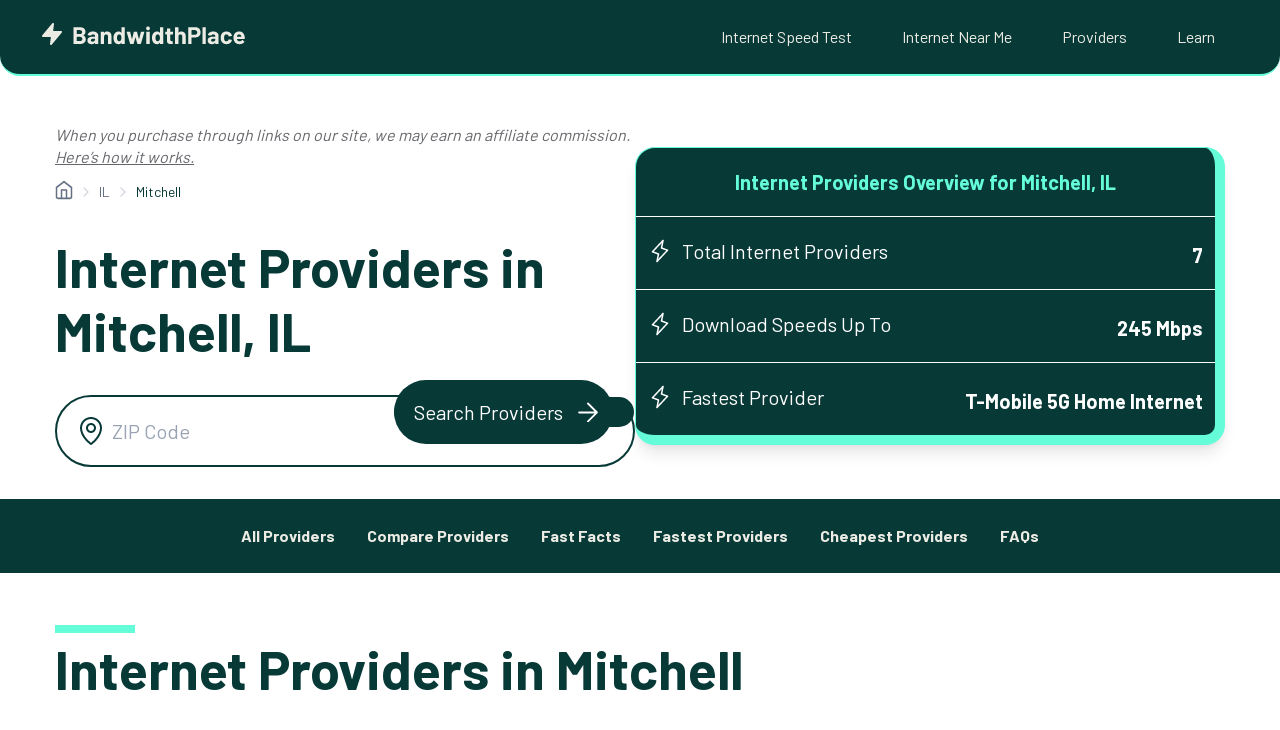

--- FILE ---
content_type: text/html; charset=utf-8
request_url: https://www.google.com/recaptcha/api2/aframe
body_size: 267
content:
<!DOCTYPE HTML><html><head><meta http-equiv="content-type" content="text/html; charset=UTF-8"></head><body><script nonce="movpzi_kPadDDd6SJP1ISA">/** Anti-fraud and anti-abuse applications only. See google.com/recaptcha */ try{var clients={'sodar':'https://pagead2.googlesyndication.com/pagead/sodar?'};window.addEventListener("message",function(a){try{if(a.source===window.parent){var b=JSON.parse(a.data);var c=clients[b['id']];if(c){var d=document.createElement('img');d.src=c+b['params']+'&rc='+(localStorage.getItem("rc::a")?sessionStorage.getItem("rc::b"):"");window.document.body.appendChild(d);sessionStorage.setItem("rc::e",parseInt(sessionStorage.getItem("rc::e")||0)+1);localStorage.setItem("rc::h",'1768352920354');}}}catch(b){}});window.parent.postMessage("_grecaptcha_ready", "*");}catch(b){}</script></body></html>